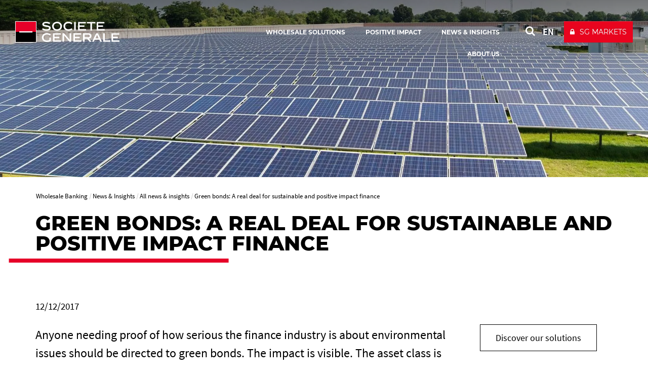

--- FILE ---
content_type: text/html; charset=utf-8
request_url: https://wholesale.banking.societegenerale.com/en/news-insights/all-news-insights/news-details/news/green-bonds-real-deal-sustainable-positive-impact-finance/
body_size: 11395
content:
<!DOCTYPE html>
<html dir="ltr" lang="en-Us">
<head>

<meta charset="utf-8">


<base href="https://wholesale.banking.societegenerale.com/">



<meta name="viewport" content="user-scalable=no, initial-scale=1.0, maximum-scale=1, width=device-width" />
<meta name="twitter:card" content="summary" />
<meta name="format-detection" content="telephone=no" />















<title>Green bonds: A real deal for sustainable and positive impact finance  - Societe Generale Wholesale Banking</title><meta name="title" content="Green bonds: A real deal for sustainable and positive impact finance" />
<!-- HrefLang&Canonic -->
<link rel="alternate" hreflang="fr" href="https://wholesale.banking.societegenerale.com/fr/actus-opinions/toutes-publications/news-details/news/green-bonds-real-deal-sustainable-positive-impact-finance/" />
<link rel="alternate" hreflang="en" href="https://wholesale.banking.societegenerale.com/en/news-insights/all-news-insights/news-details/news/green-bonds-real-deal-sustainable-positive-impact-finance/" />
<link rel="canonical" href="https://wholesale.banking.societegenerale.com/en/news-insights/all-news-insights/news-details/news/green-bonds-real-deal-sustainable-positive-impact-finance/"  />
<!-- SocialsMetas -->
<meta property="og:title" content="Green bonds: A real deal for sustainable and positive impact finance"/>
<meta property="og:site_name" content="Société Générale"/>
<meta property="og:image" content="https://wholesale.banking.societegenerale.com//typo3temp/assets/_processed_/4/2/csm_green-bonds-deal-sustainable-positive-impact-finance_03_2925abc82c.webp"/>
<meta property="twitter:card" content="summary_large_image"/>
<meta property="twitter:title" content="Green bonds: A real deal for sustainable and positive impact finance"/>
<meta property="twitter:image" content="https://wholesale.banking.societegenerale.com//typo3temp/assets/_processed_/4/2/csm_green-bonds-deal-sustainable-positive-impact-finance_03_2925abc82c.webp"/>
<meta property="og:description" content="Anyone needing proof of how serious the finance industry is about environmental issues should be directed to green bonds. The impact is visible. The asset"/>
<meta property="twitter:description" content="Anyone needing proof of how serious the finance industry is about environmental issues should be directed to green bonds. The impact is visible. The asset"/>
<meta property="og:url" content="https://wholesale.banking.societegenerale.com/en/news-insights/all-news-insights/news-details/news/green-bonds-real-deal-sustainable-positive-impact-finance/"/>
<meta property="twitter:url" content="https://wholesale.banking.societegenerale.com/en/news-insights/all-news-insights/news-details/news/green-bonds-real-deal-sustainable-positive-impact-finance/"/>
<meta name="description" content="Anyone needing proof of how serious the finance industry is about environmental issues should be directed to green bonds. The impact is visible. The asset" />		<meta http-equiv="X-UA-Compatible" content="IE=edge" />
		<meta name="msapplication-config" content="none" /><link rel="apple-touch-icon" href="/typo3conf/ext/bi_template/res/img/icon-touch-private-banking.png"><meta name="apple-mobile-web-app-title" content="Société Générale"><meta name="apple-mobile-web-app-status-bar-style" content="default"><meta name="apple-mobile-web-app-capable" content="yes"><link rel="author" href="https://plus.google.com/108633454649832462728" />		<link rel="shortcut icon" href="/typo3conf/ext/bi_template/themes/default/res/favicon/favicon.ico" type="image/x-icon">
		<link rel="icon" href="/typo3conf/ext/bi_template/themes/default/res/favicon/favicon.png" type="image/png">
		<link rel="icon" sizes="32x32" href="/typo3conf/ext/bi_template/themes/default/res/favicon/favicon-32.png" type="image/png">
		<link rel="icon" sizes="64x64" href="/typo3conf/ext/bi_template/themes/default/res/favicon/favicon-64.png" type="image/png">
		<link rel="icon" sizes="96x96" href="/typo3conf/ext/bi_template/themes/default/res/favicon/favicon-96.png" type="image/png">
		<link rel="icon" sizes="196x196" href="/typo3conf/ext/bi_template/themes/default/res/favicon/favicon-196.png" type="image/png">
		<meta name="msapplication-TileImage" content="/typo3conf/ext/bi_template/themes/default/res/favicon/favicon-144.png">
		<meta name="msapplication-TileColor" content="#FFFFFF"><script nonce="AU0+HvooG5EV+91NT/gvIQ==" data-move="0">var GBIS = JSON.parse('{"movingLineColor":"#e60028","tracking":{"pageType":false},"lang":"en","frontend_editing":false}');</script><script nonce="AU0+HvooG5EV+91NT/gvIQ==" type="application/ld+json" data-move="0">
    {
        "@context": "https://schema.org",
        "@type": "NewsArticle",
        "mainEntityOfPage": {
            "@type": "WebPage",
            "@id": "https://wholesale.banking.societegenerale.com//en/news-insights/all-news-insights/news-details/news/green-bonds-real-deal-sustainable-positive-impact-finance/"
        },
        "headline": "Green bonds: A real deal for sustainable and positive impact finance",
        
        "datePublished": "2018-07-13T13:29:11+00:00",
        "dateModified": "2018-07-13T13:49:49+00:00"
        
    }
</script>


<link rel="preload stylesheet" as="style" href="/typo3conf/ext/bi_template/themes/default/res/css/fonts.css" /><style type="text/css">span.video-miniSingle-desc {
display: none;
}

div#c93642 {
    display: none;
}


.design2018 .ttcContent.colored {
    margin-left: 0px !important;
    margin-right: 0px !important;
    margin-top: 25px !important;
    margin-bottom: 25px !important;
}
/*
.ttcContent img {
    max-width: 100%;
    height: auto;
    width: 100%;
}
*/
.dce-blockquotev2 .dce-blockquotev2-content {
    font-size: 2.3rem;
}
</style><style type="text/css">.logo, .design2018.transparentHeader.transparentHeader--scrolled .logo{background-image:url("/fileadmin/user_upload/logos/sg_group_2025.svg");} .logoWhite .logo{background-image:url("/fileadmin/user_upload/logos/sg_group_2025-blanc.svg");} </style>
<link rel="alternate" hreflang="en-Us" href="https://wholesale.banking.societegenerale.com/en/news-insights/all-news-insights/news-details/news/green-bonds-real-deal-sustainable-positive-impact-finance/"/>
<link rel="alternate" hreflang="fr-FR" href="https://wholesale.banking.societegenerale.com/fr/actus-opinions/toutes-publications/news-details/news/green-bonds-real-deal-sustainable-positive-impact-finance/"/>
<link rel="alternate" hreflang="x-default" href="https://wholesale.banking.societegenerale.com/en/news-insights/all-news-insights/news-details/news/green-bonds-real-deal-sustainable-positive-impact-finance/"/>
<link rel="stylesheet" href="/typo3conf/ext/bi_template/themes/default/res/css/styles.css?1769686158" media="all"><link rel="stylesheet" href="/fileadmin/extra_css/13377.css?1728467826" media="all"><link rel="stylesheet" href="/typo3conf/ext/ps_quantumsearch/Resources/Public/css/styles.css?1706549468" media="all"><link rel="stylesheet" type="text/css" href="/typo3temp/themecolorcss/13377-inline260129.css" media="all"></head>
<body class="fullwidth headerOneLine transparentHeader designPb2019 design2018 defaut logoWhite page13929">
<noscript><iframe src="https://www.googletagmanager.com/ns.html?id=GTM-PKNC446" height="0" width="0" style="display:none;visibility:hidden"></iframe></noscript><!-- _headerOneLine.tmpl (pb2019) -->
<div id="menu_accessible">
	<ul>
		<li><a href="https://wholesale.banking.societegenerale.com/en/news-insights/all-news-insights/news-details/news/green-bonds-real-deal-sustainable-positive-impact-finance/#main" id="menu_accessible--main">Go to content</a></li>
		<li><a href="https://wholesale.banking.societegenerale.com/en/news-insights/all-news-insights/news-details/news/green-bonds-real-deal-sustainable-positive-impact-finance/#menu-header" id="menu_accessible--menu">Go to menu</a></li>
		<li><a href="https://wholesale.banking.societegenerale.com/en/news-insights/all-news-insights/news-details/news/green-bonds-real-deal-sustainable-positive-impact-finance/#form-search" id="menu_accessible--search">Go to search</a></li>
	</ul>
</div>

<div class="navmobile" id="navmobile">
	<div class="navmobileSearch"></div>
	<div class="navmobileMenu"></div>
	<div class="navmobileLang" data-label="OTHER LANGUAGES"></div>
</div>






<div class="mainContainer en">

	<header class="mainHeader mainHeader__oneline" role="banner">

		<div class="topHeader">
			<div class="container">
				<div class="row">
					<div class="col-sm-12">
						<div class="mainLogo" itemscope itemtype="http://schema.org/Organization" >
									<a href="/en/" itemprop="url" class="my-svg-container " aria-label="Société Générale - go to homepage" ><span class="logo"></span><div class="mainLogoBaseline"></div></a>
						</div>
						<nav class="mainHeader--menu" aria-label="navigation principale">
							<ul class="mainMenuOneLine"><li id="itemMenu13391" class="lvl1 theme0"><a href="/en/wholesale-solutions/"><span>Wholesale Solutions</span></a><ul class="mainMenuOneLine__sub"><li id="itemMenu13405" class="lvl1 theme0"><a href="/en/solutions/corporates/"><span>Corporates</span></a></li><li id="itemMenu13406" class="lvl1 theme0"><a href="/en/solutions/financialinstitutions/"><span>Financial Institutions</span></a></li><li class="mainMenuOneLine__sub__sep"></li><li id="itemMenu13407" class="lvl1 theme0"><a href="/en/solutions/investment-banking/"><span>Investment Banking</span></a></li><li id="itemMenu22664" class="lvl1 theme0"><a href="/en/wholesale-solutions/financing/"><span>Financing</span></a></li><li id="itemMenu25589" class="lvl1 theme"><a href="/en/solutions/markets/"><span>Markets</span></a></li><li id="itemMenu13427" class="lvl1 theme0"><a href="/en/solutions/transaction-banking/"><span>Transaction Banking</span></a></li><li id="itemMenu13437" class="lvl1 theme0"><a href="/en/solutions/securities-services/"><span>Securities Services</span></a></li><li id="itemMenu13436" class="lvl1 theme0"><a href="https://www.ayvens.com/en-cp/" target="_blank"><span>Mobility and Fleet Management</span></a></li><li id="itemMenu13989" class="lvl1 theme0"><a href="/en/wholesale-solutions/sustainable-and-positive-impact-finance/" title="Navigating the transition"><span>Positive Impact Finance</span></a></li><li class="mainMenuOneLine__sub__sep"></li><li id="itemMenu14734" class="lvl1 theme0"><a href="/en/wholesale-solutions/sectorial-approach/"><span>Sectorial approach</span></a></li></ul></li><li id="itemMenu25253" class="lvl1 theme"><a href="/en/wholesale-solutions/sustainable-and-positive-impact-finance/"><span>Positive Impact</span></a><ul class="mainMenuOneLine__sub"><li id="itemMenu27593" class="lvl1 theme"><a href="/en/wholesale-solutions/sustainable-and-positive-impact-finance/"><span>Sustainable and Positive Impact Finance</span></a></li><li id="itemMenu27405" class="lvl1 theme"><a href="/en/positive-impact/great-ideas-should-see-the-light/" title="The best way to illustrate what we do, is to share with you great and innovative projects initiated with our clients, propelling us toward a more sustainable future, through a first series focusing on #PoweringTheEnergyTransition."><span>Great ideas should see the light</span></a></li><li id="itemMenu13400" class="lvl1 theme0"><a href="/en/positive-impact/equator-principles/"><span>Equator Principles</span></a></li></ul></li><li id="itemMenu13456" class="lvl1 theme0"><a href="/en/news-insights/" aria-current="true"><span>News & Insights</span></a><ul class="mainMenuOneLine__sub"><li id="itemMenu13403" class="lvl1 theme0"><a href="/en/news-insights/all-news-insights/" aria-current="true"><span>All news & insights</span></a></li><li id="itemMenu13457" class="lvl1 theme0"><a href="/en/news-insights/clients-successes/"><span>Clients successes</span></a></li><li id="itemMenu13459" class="lvl1 theme0"><a href="/en/news-insights/expert-view-points/"><span>Expert viewpoints</span></a></li><li id="itemMenu13404" class="lvl1 theme0"><a href="/en/news-insights/awards-amp-rankings/"><span>Awards & Rankings</span></a></li><li class="mainMenuOneLine__sub__sep"></li><li id="itemMenu26000" class="lvl1 theme"><a href="/en/news-insights/glossary/"><span>Glossary</span></a></li><li id="itemMenu25183" class="lvl1 theme"><a href="/en/news-insights/podcast-2050-investors-1/" title="Through the 2050 Investors podcast, Kokou Agbo-Bloua, Societe Generale&#039;s Head of Economics, Cross-Asset &amp; Quant Research, proposes to investigate tomorrow&#039;s economic and market mega-trends, ahead of 2050&#039;s global sustainability targets."><span>2050 Investors Podcast</span></a></li><li id="itemMenu15488" class="lvl1 theme0"><a href="https://insight-public.sgmarkets.com/insights"><span>ESG & Cross Asset Research   </span></a></li></ul></li><li id="itemMenu13392" class="lvl1 theme0"><a href="/en/about/our-way-help-you/"><span>About us</span></a><ul class="mainMenuOneLine__sub"><li id="itemMenu31886" class="lvl1 theme"><a href="/en/about/our-way-help-you/"><span>Our way to help you</span></a></li><li id="itemMenu14049" class="lvl1 theme0"><a href="/en/about/locations/"><span>Locations</span></a></li><li id="itemMenu23411" class="lvl1 theme0"><a href="/en/compliance-regulatory-information/"><span>Compliance & Regulatory Information</span></a></li><li class="mainMenuOneLine__sub__sep"></li><li id="itemMenu13399" class="lvl1 theme0"><a href="https://www.societegenerale.com/en/responsibility/csr-ambition/csr-commitments"><span>Group Corporate Social Responsibility</span></a></li><li id="itemMenu21690" class="lvl1 theme0"><a href="https://www.societegenerale.com/en/home" target="_blank"><span>Group website</span></a></li><li id="itemMenu13402" class="lvl1 theme0"><a href="https://careers.societegenerale.com/en" target="_blank"><span>Careers</span></a></li></ul></li></ul>
						</nav>
						<div class="actionsMenu">
							<div class="search actionsMenuItem" id="form-search"  role="search">
								
        <!-- case 3 : Quantum -->
        <div id="sb-search" class="sb-search sb-search--qwant">
            <a class="searchQwantum" href="/en/search-results/">
                <span class="searchQwantum__label">Search with Quantum</span>
                <span class="fa fa-search"></span>
            </a>
        </div>
    









							</div>
							<div class="langList actionsMenuItem" aria-haspopup="true"><div id="langueSwitcherForm"><ul><li><a lang="en" data-idlang="0" aria-label="See website in English" title="English" href="/en/news-insights/all-news-insights/news-details/news/green-bonds-real-deal-sustainable-positive-impact-finance/" class="anim__underline act" aria-current="page">EN</a></li><li><a lang="fr" data-idlang="2" aria-label="See website in Français" title="Français" href="/fr/actus-opinions/toutes-publications/news-details/news/green-bonds-real-deal-sustainable-positive-impact-finance/" class="anim__underline">FR</a></li></ul></div></div>
							<div class="clientBtn"><div class="mobileBaseline"></div><div id="clientBtnDropDown">		<a 
									href="https://info.sgmarkets.com/en" 
									target="_blank" 
									onclick='ga("send", {"hitType" : "event","eventCategory" : "Client button","eventAction" : "click","eventLabel" : "SG MARKETS"});'
									title="Client access to : SG MARKETS " 
									class="btn btn-primary"><span>SG MARKETS</span></a></div></div>
						</div>
						<div class="menuButton">
							<button class="bt-menu-trigger" aria-expanded="false" aria-controls="navmobile"><strong class="accessi">menu</strong><span></span></button>
						</div>
					</div>
				</div>
			</div>
			
		</div>

	</header>
<!-- common2018.tmpl -->
<main id="main" role="main">


	

	<div class="contentHeader" >
		<div class="headerImage" data-ratio="1.91" data-stellar-background-ratio="0.5">	<img srcset="/typo3temp/assets/_processed_/4/2/csm_green-bonds-deal-sustainable-positive-impact-finance_03_929f8c0890.webp 810w, /typo3temp/assets/_processed_/4/2/csm_green-bonds-deal-sustainable-positive-impact-finance_03_cfd864bbe7.webp 1920w" sizes="100vw" src="/typo3temp/assets/_processed_/4/2/csm_green-bonds-deal-sustainable-positive-impact-finance_03_cfd864bbe7.webp" width="1920" height="1006" alt="" /></div>
	</div>



	<div class="zonetitre ">
		<div class="container maincontainer">
			<div class="row zonetitre__rootline">
				<div class="col-md-12">
					<nav aria-label="Breadcrumb"><ol class="rootline-menu breadcrumb" itemscope itemtype="https://schema.org/BreadcrumbList"><li itemprop="itemListElement" itemscope itemtype="https://schema.org/ListItem" class="first"><a href="/en/" itemscope itemprop="item" itemtype="https://schema.org/WebPage"><span itemprop="name">Wholesale Banking</span></a><meta itemprop="position" content="1"></li><li  itemprop="itemListElement" itemscope itemtype="https://schema.org/ListItem"><a href="/en/news-insights/" itemscope itemprop="item" itemtype="https://schema.org/WebPage"><span itemprop="name">News & Insights</span></a><meta itemprop="position" content="2"></li><li  itemprop="itemListElement" itemscope itemtype="https://schema.org/ListItem"><a href="/en/news-insights/all-news-insights/" itemscope itemprop="item" itemtype="https://schema.org/WebPage"><span itemprop="name">All news & insights</span></a><meta itemprop="position" content="3"></li><li aria-current="page" itemprop="itemListElement" itemscope itemtype="https://schema.org/ListItem"><span itemprop="name">Green bonds: A real deal for sustainable and positive impact finance</span><meta itemprop="position" content="4"></li></ol></nav>
				</div>
			</div>
			<div class="row zonetitre__socials" >
				<div class="col-md-12" >
					
				</div>
			</div>
			<div class="row zonetitre__title">
				<div class="col-md-12" role="main">
					<h1 class="mainTitle">Green bonds: A real deal for sustainable and positive impact finance</h1>
					
				</div>
			</div>
			
		</div><!-- fin de maincontainer -->
	</div><!-- fin de zontitre -->


	

	<div class="container content">
		<div class="row">
			<div class="col-md-9 mainCol mainCol--noheader" role="main">
				<div class="containerContent">
					<div data-anchor="#c69336" class="ttcContent  default" >
<div id="c69336" class="frame frame-default frame-type-list frame-layout-0"><!--

		BEGIN: Content of extension "bi_sg_news", plugin "tx_bisgnews_pi1"

	--><div class="tx-bisgnews-pi1"><div class="sgnews_single " ><div class="row"><div class="col-md-3 pull-right sgnews_single__socials"></div><div class="col-md-9  sgnews_single__datefile"><div class="sgnews_single_date">12/12/2017</div></div></div><div class="sgnewsTitle"><div class="intro"><p>Anyone needing proof of how serious the finance industry is about environmental issues should be directed to green bonds. The impact is visible. The asset class is well defined and mature. Green bonds are clearly a real deal.</p></div></div><div class="sgnews_single_content"><p class="bodytext">From humble origins, green bonds have grown into a meaningful concept with rigorous definition. The ICMA (the International Capital Market Association) publishes principles for issuers to follow, to ensure there is total clarity around what qualifies, and how funds may, and may not, be used. The European Investment Bank is a major contributor to the debate, publishing white papers to help investors and issuers. There is also a high-level expert group in the European Union which aims to work with global partners on a harmonised definition and rules.
</p><p class="bodytext">But, for beginners, here is a guide to the basics. A green bond is that which raises money to exclusively fund projects or assets which have a positive environmental impact. These include:</p><ul><li>Renewable energy</li><li>Energy efficiency</li><li>Pollution prevention and control</li><li>Environmentally sustainable management of living natural resources and land use</li><li>Terrestrial and aquatic biodiversity conservation</li><li>Clean transportation</li><li>Sustainable water and wastewater management</li><li>Climate change adaptation</li><li>Eco-efficient and/or circular economy adapted products, production technologies and processes</li><li>Green buildings which meet regional, national or internationally recognised standards of certifications</li></ul></div><div class="sgnews_single_video"></div><div data-anchor="#c69009" class="ttcContent  default" ><div id="c69009" class="frame frame-default frame-type-image frame-layout-0"><div class="ce-image ce-center ce-above"><div class="ce-gallery" data-ce-columns="1" data-ce-images="1"><div class="ce-outer"><div class="ce-inner"><div class="ce-row"><div class="ce-column"><figure class="image "><img class="image-embed-item" src="/fileadmin/user_upload/green-bonds-real-deal-positive-impact-finance.jpg" width="1910" height="1000" alt="" /></figure></div></div></div></div></div></div></div></div><div data-anchor="#c69010" class="ttcContent  default" ><div id="c69010" class="frame frame-default frame-type-text frame-layout-0"><p class="bodytext">Proceeds must be used exclusively for projects falling within these categories. Issuers are also required to report the objectives and selection criteria of the projects. Transparency is key - there should be up-to-date information on the progress of the investment. External reviewers should be brought in to verify claims.
</p><p class="bodytext">Investors in green bonds do so usually to meet their own ESG (Environmental, Social and Governance) investment targets. With this Sustainable &amp; Positive Impact Finance solution, there is no fundamental difference in terms of financial risk or returns compared to traditional investments but the positive contribution generated over the long term, makes the difference which is highly notable. "Green bonds have no more and no less credit risk than comparable non-green bonds," says Stephane Marciel, head of sustainable bonds at Societe Generale CIB. "And in most cases investors tell us they do not accept less remuneration." However, there may be less volatility than traditional bonds: "Investors in green bonds take into account the green profile of the issuer, and tend to look more long term."
</p><p class="bodytext">Data on returns is still emerging, but the fundamentals suggest there is no reason to think there will be notable divergence with the main market at least in the short run.
</p><p class="bodytext">Transparency is improved. Benchmarks are created. And above all, investors can manage ESG funds, which otherwise might struggle to find adequate opportunities for their capital. Green bonds are breathing life into the entire ESG mission.
</p><p class="bodytext">There are a few details which need solving. Despite the moves to harmonization, there is still some debate on the grey areas of eligibility.
</p><p class="bodytext">Marciel acknowledges a degree of diversity in interpretation. "We have to acknowledge that there are different levels of readiness around the world, and different levels of awareness in investors. For example, what is right in Sweden might not be exactly right for China, where for instance the economy still substantially depends on coal for energy, even if we all hope it will be less and less so going forward. What is essential however are to keep up and even increase the efforts and financial flows towards sustainable investments, in particular in the energy sector to fight climate change."</p></div></div><div data-anchor="#c69011" class="ttcContent  default" ><div id="c69011" class="frame frame-default frame-type-image frame-layout-0"><div class="ce-image ce-center ce-above"><div class="ce-gallery" data-ce-columns="1" data-ce-images="1"><div class="ce-outer"><div class="ce-inner"><div class="ce-row"><div class="ce-column"><figure class="image "><img class="image-embed-item" src="/fileadmin/user_upload/green-bonds-real-deal-sustainable-positive-impact-finance.jpg" width="1910" height="1000" alt="" /></figure></div></div></div></div></div></div></div></div><div data-anchor="#c69012" class="ttcContent  default" ><div id="c69012" class="frame frame-default frame-type-text frame-layout-0"><p class="bodytext">What is clear is that demand for green bonds is strong right now. "Supply is lower than overall demand," says Marciel. "More and more investors are adopting comprehensive SRI (Socially Responsible Investment) strategies. They have more and more demand from their clients, be they retail or institutional clients, pension companies or insurance companies." This trend is boosted by regulatory requirements. For example in France, from next year institutional investors with more than 500 million euros under management will need to report how their investments contribute to environmental goals.
</p><p class="bodytext">Societe Generale is one of the banks leading the change and not only with traditional green bonds but also with innovations. The bank led the successful placement of the 500 million euro Green Storm 2016 and 550 million euro Green Storm 2017 transactions, related to improving energy-efficiency in buildings. The issuance won the Innovation of Environmental Finance award, and an award for best asset-based bond.
</p><p class="bodytext">Green bonds are a booming asset class, with the ability to give momentum to the entire Sustainable &amp; Positive Impact Finance movement. They may still be only a fraction of the multi-trillion bond industry, but their influence stretches far beyond their current size.
</p><p class="bodytext">Discover Societe Generale CIB 'positive impact finance' solutions</p></div></div><div data-anchor="#c69121" class="ttcContent  default" ><div id="c69121" class="frame frame-default frame-type-shortcut frame-layout-0"><div data-anchor="#c69117" class="ttcContent  default" ><div id="c69117" class="frame frame-default frame-type-header frame-layout-0"><div class=" "><div class="dce-button"><a href="https://cib.societegenerale.com/en/our-offering/sustainable-and-positive-impact-finance/societe-generale-brings-sustainable-positive-impact-finance-asia">Back to the hub</a></div></div></div></div></div></div><div class="row sgnews_single__bottom"><div class="col-md-3 pull-right"></div><div class="col-md-9"></div></div></div></div><!-- END: Content of extension "bi_sg_news", plugin "tx_bisgnews_pi1" --></div>

</div>
				</div>
				


	<!--

		BEGIN: Content of extension "bi_sg_bio", plugin "tx_bisgbio_pi1"

	-->
	<div class="tx-bisgbio-pi1">
		<div class="signatureList row"></div>
	</div>
	
	<!-- END: Content of extension "bi_sg_bio", plugin "tx_bisgbio_pi1" -->

	
			</div>

			<div class="col-md-3 sideCol">
				<aside class="aside">
					
					<div data-anchor="#c86464" class="ttcContent  neutral" ><div class="tx-dce-pi1  frame-space-before-large">
	

<div class="dce dce-btn ">

    <a href="https://wholesale.banking.societegenerale.com/en/wholesale-solutions/" target="_blank">        
        <div class="dce-button">
            
            <span class="dce-button__label">Discover our solutions</span>
        </div>
    </a>

</div>


</div></div><div data-anchor="#c86468" class="ttcContent  neutral" ><div class="tx-dce-pi1  ">
	

<div class="dce dce-btn ">

    <a href="https://wholesale.banking.societegenerale.com/en/contact/" target="_blank">        
        <div class="dce-button">
            <i class="fa fa-at"></i>
            <span class="dce-button__label">Contact us</span>
        </div>
    </a>

</div>


</div></div>
				</aside>
			</div>
		</div>
	</div>

	<!-- partials/contentFooter.tmpl -->
<div class="container contentFooter">
    
    <div class="row">
        <div class="col-md-12">
            


	<!--

		BEGIN: Content of extension "bi_sgpriv_tags", plugin "tx_bisgprivtags_pi1"

	-->
	<div class="tx-bisgprivtags-pi1">
		<div class="tx-bisgprivtags-pi1-TagList"><h2 class="tagTitle">Find out more: </h2><div class="tagList">	<a class="label label-default" rel="tag" href="/en/tags/tag/sustainable-positive-impact-finance/">Sustainable & Positive Impact Finance</a></div></div>
	</div>
	
	<!-- END: Content of extension "bi_sgpriv_tags", plugin "tx_bisgprivtags_pi1" -->

	
        </div>
    </div>
    

    <div class="row">
        <div class="col-md-12">
            


	<!--

		BEGIN: Content of extension "bi_links_block", plugin "tx_bilinksblock_pi1"

	-->
	<div class="tx-bilinksblock-pi1">
		


	<!--

		BEGIN: Content of extension "bi_sg_summary", plugin "tx_bisgsummary_pi2"

	-->
	<div class="tx-bisgsummary-pi2">
		<div class="wallCard nbPerLine4" id="wallCard0">

	

	

	<div class="summaryWallAjax">
		
		<div class="resultsContainer">
			


	<div class="wallCardItems">









	
			<div class="wallCardRow wallCardRow_card">
				<div id="card2-28435" tabindex="0"
					 class="card cardType2"
					 data-dimratio="1-1"
					 data-dimratiomobile="1-1"
					 data-type="2"
					 data-ref="2-28435"
					 data-href="/en/news-insights/all-news-insights/news-details/news/navigating-new-frontiers/"
				
				
				
				aria-label="Navigating New Frontiers: The Evolving Role of Treasurers in a Complex World"
				>


				<div class="cardContent  haveDate  haveVisuel haveDesc ">
				<div class="cardContentSub">

					
						
							<div class="date">
								<div class="dateDay">16</div>
								<div class="dateCouple">
									<div class="dateMonth">Jan</div>
									
										<div class="dateYear">2026</div>
									
								</div>
							</div>
						
					

					
						<div class="visuel"><img srcset="/typo3temp/assets/_processed_/5/9/csm_Image-Main-typo-3_1768585623_7968e5ce73.webp 1x, /typo3temp/assets/_processed_/5/9/csm_Image-Main-typo-3_1768585623_944fb99179.webp 2x" src="/typo3temp/assets/_processed_/5/9/csm_Image-Main-typo-3_1768585623_944fb99179.webp" width="600" height="300" alt="" /></div>
						<div class="mask"></div>
						
					


					
						<div class="cardContentTxt">
							

							<span class="title">
								Navigating New Frontiers: The Evolving Role of Treasurers in a Complex World
								
							</span>

							
								<br />
								<span class="desc">Welcome to this new whitepaper, in which we bring together four of today’s most pressing topics for corporate...</span>
							

						</div>
					

					

				</div>
			</div>

			</div>

			</div>
		






	
			<div class="wallCardRow wallCardRow_card">
				<div id="card2-28135" tabindex="0"
					 class="card cardType2"
					 data-dimratio="1-1"
					 data-dimratiomobile="1-1"
					 data-type="2"
					 data-ref="2-28135"
					 data-href="/en/news-insights/clients-successes/clients-successes-details/news/meeting-big-techs-clean-energy-demand-through-solar-in-the-us/"
				
				
				
				aria-label="Meeting Big Tech’s Clean Energy Demand Through Solar in the U.S."
				>


				<div class="cardContent  haveDate  haveVisuel haveDesc ">
				<div class="cardContentSub">

					
						
							<div class="date">
								<div class="dateDay">10</div>
								<div class="dateCouple">
									<div class="dateMonth">Nov</div>
									
										<div class="dateYear">2025</div>
									
								</div>
							</div>
						
					

					
						<div class="visuel"><img srcset="/typo3temp/assets/_processed_/d/0/csm_longroad-template-vignette-wholesale_1763556842_b33850f8c3.webp 1x, /typo3temp/assets/_processed_/d/0/csm_longroad-template-vignette-wholesale_1763556842_c29ffcdb76.webp 2x" src="/typo3temp/assets/_processed_/d/0/csm_longroad-template-vignette-wholesale_1763556842_c29ffcdb76.webp" width="550" height="275" alt="" /></div>
						<div class="mask"></div>
						
					


					
						<div class="cardContentTxt">
							

							<span class="title">
								Meeting Big Tech’s Clean Energy Demand Through Solar in the U.S.
								
							</span>

							
								<br />
								<span class="desc">The energy intensiveness of data centers creates both a challenge and an opportunity for leaders in the renewable...</span>
							

						</div>
					

					
					<div class="taxoWrap">
						<div class="taxoLabel">Clients&#039; successes</div>
						<div class="desc">The energy intensiveness of data centers creates both a challenge and an opportunity for leaders in the renewable technology sector and energy transition-minded banks like Societe Generale. The Bank led alongside Canadian Imperial Bank of Commerce (CIBC) the ~$510 million debt financing for Longroad Energy’s 1000 Mile solar project in Texas, designed to help...</div>
						<a class="googleLink" tabindex="-1" href="/en/news-insights/clients-successes/clients-successes-details/news/meeting-big-techs-clean-energy-demand-through-solar-in-the-us/">Meeting Big Tech’s Clean Energy Demand Through Solar in the U.S.</a>
					</div>
					

				</div>
			</div>

			</div>

			</div>
		






	
			<div class="wallCardRow wallCardRow_card">
				<div id="card2-28099" tabindex="0"
					 class="card cardType2"
					 data-dimratio="1-1"
					 data-dimratiomobile="1-1"
					 data-type="2"
					 data-ref="2-28099"
					 data-href="/en/news-insights/clients-successes/clients-successes-details/news/accelerating-infrastructure-transformation-on-college-campuses-across-the-united-states/"
				
				
				
				aria-label="Accelerating Infrastructure Transformation on College Campuses Across the United States"
				>


				<div class="cardContent  haveDate  haveVisuel haveDesc ">
				<div class="cardContentSub">

					
						
							<div class="date">
								<div class="dateDay">03</div>
								<div class="dateCouple">
									<div class="dateMonth">Nov</div>
									
										<div class="dateYear">2025</div>
									
								</div>
							</div>
						
					

					
						<div class="visuel"><img srcset="/typo3temp/assets/_processed_/4/5/csm_550x260-Newsletter-Graphic-University-of-Iowa-102925_1762174392_fe98679048.webp 1x, /typo3temp/assets/_processed_/4/5/csm_550x260-Newsletter-Graphic-University-of-Iowa-102925_1762174392_7626ca2cf1.webp 2x" src="/typo3temp/assets/_processed_/4/5/csm_550x260-Newsletter-Graphic-University-of-Iowa-102925_1762174392_7626ca2cf1.webp" width="550" height="275" alt="" /></div>
						<div class="mask"></div>
						
					


					
						<div class="cardContentTxt">
							

							<span class="title">
								Accelerating Infrastructure Transformation on College Campuses Across the United States
								
							</span>

							
								<br />
								<span class="desc">Universities across the U.S. are transforming their infrastructure to meet energy and reliability goals. With rising...</span>
							

						</div>
					

					
					<div class="taxoWrap">
						<div class="taxoLabel">Clients&#039; successes</div>
						<div class="desc">Universities across the U.S. are transforming their infrastructure to meet energy and reliability goals. With rising demands and aging systems, many are turning to public-private partnerships (P3s) to modernize utilities, reduce emissions, and improve efficiency. Societe Generale is helping lead this shift, financing innovative campus solutions that support...</div>
						<a class="googleLink" tabindex="-1" href="/en/news-insights/clients-successes/clients-successes-details/news/accelerating-infrastructure-transformation-on-college-campuses-across-the-united-states/">Accelerating Infrastructure Transformation on College Campuses Across the United States</a>
					</div>
					

				</div>
			</div>

			</div>

			</div>
		






	
			<div class="wallCardRow wallCardRow_card">
				<div id="card2-28039" tabindex="0"
					 class="card cardType2"
					 data-dimratio="1-1"
					 data-dimratiomobile="1-1"
					 data-type="2"
					 data-ref="2-28039"
					 data-href="/en/news-insights/clients-successes/clients-successes-details/news/turning-carbon-removal-into-a-bankable-asset-class/"
				
				
				
				aria-label="Turning Carbon Removal into a Bankable Asset Class"
				>


				<div class="cardContent  haveDate  haveVisuel haveDesc ">
				<div class="cardContentSub">

					
						
							<div class="date">
								<div class="dateDay">28</div>
								<div class="dateCouple">
									<div class="dateMonth">Oct</div>
									
										<div class="dateYear">2025</div>
									
								</div>
							</div>
						
					

					
						<div class="visuel"><img srcset="/typo3temp/assets/_processed_/7/e/csm_550x260-Chesnut-Graphic-102325_1761656842_01b4398631.webp 1x, /typo3temp/assets/_processed_/7/e/csm_550x260-Chesnut-Graphic-102325_1761656842_432393ac1c.webp 2x" src="/typo3temp/assets/_processed_/7/e/csm_550x260-Chesnut-Graphic-102325_1761656842_432393ac1c.webp" width="550" height="275" alt="" /></div>
						<div class="mask"></div>
						
					


					
						<div class="cardContentTxt">
							

							<span class="title">
								Turning Carbon Removal into a Bankable Asset Class
								
							</span>

							
								<br />
								<span class="desc">As demand for net-zero strategies grows, nature-based carbon credits are gaining traction—supported by innovative...</span>
							

						</div>
					

					
					<div class="taxoWrap">
						<div class="taxoLabel">Clients&#039; successes</div>
						<div class="desc">As demand for net-zero strategies grows, nature-based carbon credits are gaining traction—supported by innovative financing and a rapidly expanding voluntary market. Chestnut Carbon (“Chestnut”), a leader in the nature-based carbon removal sector, exemplifies the growth and potential of the market. Societe Generale participated as Lender in the development of...</div>
						<a class="googleLink" tabindex="-1" href="/en/news-insights/clients-successes/clients-successes-details/news/turning-carbon-removal-into-a-bankable-asset-class/">Turning Carbon Removal into a Bankable Asset Class</a>
					</div>
					

				</div>
			</div>

			</div>

			</div>
		






	
			<div class="wallCardRow wallCardRow_card">
				<div id="card2-27908" tabindex="0"
					 class="card cardType2"
					 data-dimratio="1-1"
					 data-dimratiomobile="1-1"
					 data-type="2"
					 data-ref="2-27908"
					 data-href="/en/news-insights/clients-successes/clients-successes-details/news/supporting-the-sustainable-growth-of-the-cruise-industry/"
				
				
				
				aria-label="Supporting the transformation of the cruise industry"
				>


				<div class="cardContent  haveDate  haveVisuel haveDesc ">
				<div class="cardContentSub">

					
						
							<div class="date">
								<div class="dateDay">06</div>
								<div class="dateCouple">
									<div class="dateMonth">Oct</div>
									
										<div class="dateYear">2025</div>
									
								</div>
							</div>
						
					

					
						<div class="visuel"><img srcset="/typo3temp/assets/_processed_/0/8/csm_msc-cruise-template-vignette-wholesale_1759754602_d55f0af021.webp 1x, /typo3temp/assets/_processed_/0/8/csm_msc-cruise-template-vignette-wholesale_1759754602_93e18f8290.webp 2x" src="/typo3temp/assets/_processed_/0/8/csm_msc-cruise-template-vignette-wholesale_1759754602_93e18f8290.webp" width="550" height="275" alt="" /></div>
						<div class="mask"></div>
						
					


					
						<div class="cardContentTxt">
							

							<span class="title">
								Supporting the transformation of the cruise industry
								
							</span>

							
								<br />
								<span class="desc">Societe Generale has supported MSC Cruises (MSCC), one of the world's leading cruise companies, in the financing of two...</span>
							

						</div>
					

					
					<div class="taxoWrap">
						<div class="taxoLabel">Clients&#039; successes</div>
						<div class="desc">Societe Generale has supported MSC Cruises (MSCC), one of the world&#039;s leading cruise companies, in the financing of two new generation cruise ships. </div>
						<a class="googleLink" tabindex="-1" href="/en/news-insights/clients-successes/clients-successes-details/news/supporting-the-sustainable-growth-of-the-cruise-industry/">Supporting the transformation of the cruise industry</a>
					</div>
					

				</div>
			</div>

			</div>

			</div>
		









	


	</div>









		</div>
	</div>

	<div class="wallCard__status sr-only" aria-live="polite" role="status"></div>

</div>


	</div>
	
	<!-- END: Content of extension "bi_sg_summary", plugin "tx_bisgsummary_pi2" -->

	
	</div>
	
	<!-- END: Content of extension "bi_links_block", plugin "tx_bilinksblock_pi1" -->

	
        </div>
    </div>
</div>




    <div class="footerTopContent"></div>
</main>
<footer role="contentinfo">

	

	<div class="topFooter">
		<div class="container">
			<div data-anchor="#c94818" class="ttcContent  default" >
<div id="c94818" class="frame frame-default frame-type-container-2cols-50-50 frame-layout-0"><div class="row"><div class="col-sm-6 gridCol"><div data-anchor="#c94822" class="ttcContent  default" ><div id="c94822" class="frame frame-default frame-type-text frame-layout-0"><p class="direct">Wholesale Solutions &amp; Services&nbsp;</p><p class="bodytext">Societe Generale is a Société Anonyme, with its registered office at 29 boulevard Haussmann, 75009 Paris, France and a share capital of EUR 958,618,482.50 registered at the Paris Trade under No. 552 120 222 (APE No. 651C). Societe Generale is a licensed French credit institution supervised by the <em>Autorité de Contrôle Prudentiel et de Résolution </em>(the French Prudential Control and Resolution Authority - ACPR), and controlled by the <em>Autorité des Marchés Financiers</em> (the French financial markets regulator - AMF), and under the prudential supervision of the European Central Bank.</p></div></div></div><div class="col-sm-6 gridCol"><div data-anchor="#c94823" class="ttcContent  default" ><div id="c94823" class="frame frame-default frame-type-container-2cols-50-50 frame-layout-0"><div class="row"><div class="col-sm-6 gridCol"></div><div class="col-sm-6 gridCol"><div data-anchor="#c140701" class="ttcContent  default" ><div id="c140701" class="frame frame-default frame-type-textpic frame-layout-0"><div class="ce-textpic ce-center ce-above"><div class="ce-bodytext"><p class="bodytext"><strong>STAY CONNECTED</strong><br> &gt; <a href="https://www.linkedin.com/company/societegenerale-corporate-and-investment-banking" title="Link to Societe Generale Corporate and Investment banking linkedin account, new tab" target="_blank" rel="noreferrer">LinkedIn</a><br> &gt; <a href="https://twitter.com/SocieteGenerale" title="Link to Societe Generale group X account, new tab" target="_blank" rel="noreferrer">X</a><br> &gt; <a href="https://www.youtube.com/user/societegenerale" title="Link to Societe Generale group Youtube channel, new tab" target="_blank" rel="noreferrer">Youtube</a></p></div></div></div></div></div></div></div></div></div></div></div>

</div><div data-anchor="#c106037" class="ttcContent  default" >
<div id="c106037" class="frame frame-default frame-type-html frame-layout-0"></div>

</div><div data-anchor="#c106062" class="ttcContent  default" >
<div id="c106062" class="frame frame-default frame-type-html frame-layout-0"></div>

</div><div data-anchor="#c69351" class="ttcContent  default" >
<div id="c69351" class="frame frame-default frame-type-html frame-layout-0"></div>

</div>
		</div>
	</div>
	<div class="subFooter">

		<div class="container">
			<div class="row">
				<div class="col-sm-8 col-xs-6">
					<div class="footerLogo">
						<img src="/typo3conf/ext/bi_template/themes/default/res/img/logoFooter.svg" onerror="this.src='/typo3conf/ext/bi_template/themes/default/res/img/logoFooter.svg';this.onerror=null;" alt="Logo Société Générale"  />
					</div>
				</div>
				<div class="col-sm-4 col-xs-6">
					<div class="dropup pickListFooterSites">	<button class="btn btn-default dropdown-toggle" type="button" id="dropdownMenu2" data-toggle="dropdown" aria-haspopup="true" aria-expanded="false" aria-label="Société Générale links list">Websites		<span class="fa fa-chevron-up"></span>	</button>	<ul class="dropdown-menu" aria-labelledby="dropdownMenu2">		<li>			<a title="External website : Societe Generale Group " href="https://www.societegenerale.com/en" target="_blank">Societe Generale Group</a>		</li>		<li>			<a title="External website : Societe Generale Africa " href="https://societegenerale.africa/en/" target="_blank">Societe Generale Africa</a>		</li>		<li>			<a title="External website : Societe Generale Americas " href="https://americas.societegenerale.com/en/" target="_blank">Societe Generale Americas</a>		</li>		<li>			<a title="External website : Societe Generale Asia " href="https://www.societegenerale.asia" target="_blank">Societe Generale Asia</a>		</li>		<li>			<a title="External website : Societe Generale Italy " href="https://www.societegenerale.it" target="_blank">Societe Generale Italy</a>		</li>		<li>			<a title="External website : Societe Generale Germany " href="https://www.societegenerale.de/en/" target="_blank">Societe Generale Germany</a>		</li>		<li>			<a title="External website : Societe Generale Luxemburg " href="https://www.societegenerale.lu/en/" target="_blank">Societe Generale Luxemburg</a>		</li>		<li>			<a title="External website : Societe Generale Poland " href="https://cib.societegenerale.pl/" target="_blank">Societe Generale Poland</a>		</li>		<li>			<a title="External website : Societe Generale Spain " href="https://www.societegenerale.es" target="_blank">Societe Generale Spain</a>		</li>		<li>			<a title="External website : Societe Generale Switzerland " href="https://www.societegenerale.ch" target="_blank">Societe Generale Switzerland</a>		</li>		<li>			<a title="External website : Societe Generale UK " href="https://www.societegenerale.co.uk" target="_blank">Societe Generale UK</a>		</li>		<li>			<a title="External website : Societe Generale Securities Services " href="https://www.securities-services.societegenerale.com" target="_blank">Societe Generale Securities Services</a>		</li>		<li>			<a title="External website : All Group's websites " href="https://www.societegenerale.com/en/all-sites" target="_blank">All Group's websites</a>		</li>	</ul></div>
				</div>
			</div>
			<div class="row">
			    <div class="col-md-12">
					<ul class="footerMenu"><li class="first"><a href="/en/contact-1/">Contact</a></li><li><a href="/en/compliance-regulatory-information/useful-information/client-claim/">Client Claim</a></li><li><a href="/en/compliance-regulatory-information/">Compliance and Regulatory Information</a></li><li><a href="/en/legal-information/">Legal information</a></li><li><a href="/en/cookies-policy/">Cookies policy</a></li><li><a href="/en/consent-configuration/">Consent configuration</a></li><li><a href="/en/data-policy/">Data policy</a></li><li><a href="https://www.societegenerale.com/en/information-security" target="_blank">Information security</a></li><li><a href="/en/accessibility-partially-compliant/">Accessibility: partially compliant (54%)</a></li><li class="last"><a href="/en/sitemap/">Sitemap</a></li></ul>
			    </div>
			</div>
		</div>
	</div>

	<button tabindex="0" class="topLink" aria-label="Back to top">
		<i class="fa fa-arrow-circle-up" aria-hidden="true"></i>
	</button>
</footer>

</div>














<script nonce="AU0+HvooG5EV+91NT/gvIQ==" src="/typo3conf/ext/bi_template/themes/default/res/js/vendors.min.js?1706549468"></script><script nonce="AU0+HvooG5EV+91NT/gvIQ==" src="/typo3conf/ext/bi_template/themes/default/res/js/gbis.min.js?1706549468"></script><script nonce="AU0+HvooG5EV+91NT/gvIQ==" src="/typo3conf/ext/bi_template/themes/default/res/js/commons.js?1769686164"></script><script nonce="AU0+HvooG5EV+91NT/gvIQ==">(function(w,d,s,l,i){w[l]=w[l]||[];w[l].push({'gtm.start':
					new Date().getTime(),event:'gtm.js'});var f=d.getElementsByTagName(s)[0],
					j=d.createElement(s),dl=l!='dataLayer'?'&l='+l:'';j.async=true;j.src=
					'https://www.googletagmanager.com/gtm.js?id='+i+dl;f.parentNode.insertBefore(j,f);
					})(window,document,'script','dataLayer','GTM-PKNC446');</script><script nonce="AU0+HvooG5EV+91NT/gvIQ==" type="text/javascript">
$('document').ready(function(){
   $('#langueSwitcherForm a').on('click', function(){
       gaTrackEvent({
        hitType: 'event', 
        eventCategory: 'Langage', 
        eventAction: 'click', 
        eventLabel: $(this).attr('lang')
       });
       $.cookie("lang", $(this).data('idlang'), { expires: 365, path: "/" });   
   }) 
});
</script><script nonce="AU0+HvooG5EV+91NT/gvIQ==" type="text/javascript">
$(document).ready(function(){
	$('#wallCard0').cardWallFilters({
		currentPageLink: '/en/news-insights/all-news-insights/news-details/news/green-bonds-real-deal-sustainable-positive-impact-finance/',
		nbTotalResults: 5,
		idContent: 0,
		forceConf: 'a:3:{s:8:"mainConf";a:8:{s:13:"displayModule";s:12:"CONNEXE_WALL";s:8:"itemType";s:11:"2,3,4,7,8,9";s:4:"tags";s:4:"2118";s:15:"manualSelection";s:0:"";s:28:"hideAllReadyDisplayedResults";i:1;s:22:"hideTagPageFromResults";i:1;s:26:"hideCurrentPageFromResults";i:1;s:6:"maxAge";s:3:"700";}s:11:"displayConf";a:11:{s:10:"blockRatio";s:3:"1-1";s:9:"nbPerLine";i:4;s:13:"searchFilters";i:4;s:7:"sorting";i:3;s:5:"limit";i:5;s:9:"nbPerPage";i:5;s:10:"thumbWidth";s:4:"600c";s:11:"thumbHeight";s:4:"300c";s:9:"cardRatio";s:3:"1/1";s:14:"relatedContent";s:4:"true";s:23:"hideSingleViewInSummary";s:4:"true";}s:12:"siteOptions.";a:152:{s:13:"resCommonsDir";s:44:"/typo3conf/ext/bi_template/themes/default/res";s:6:"isSGSS";s:1:"0";s:10:"isMomentum";s:1:"0";s:6:"isSgbt";s:1:"1";s:7:"piwikId";s:1:"0";s:5:"GTMid";s:11:"GTM-PKNC446";s:8:"hrefLang";s:0:"";s:11:"hrefCountry";s:0:"";s:10:"listLangId";s:3:"0,2";s:11:"homepagePid";s:5:"13377";s:10:"rootPageId";s:5:"13377";s:11:"diffusionId";s:3:"102";s:9:"rssPageId";s:5:"13383";s:13:"contactPageId";s:5:"13386";s:11:"pickListPid";s:1:"0";s:17:"pickListFooterPid";s:4:"7865";s:17:"pickListHeaderPid";s:1:"0";s:15:"clientAccessPid";s:5:"14716";s:18:"clientAccessIframe";s:1:"0";s:8:"toolsPid";s:5:"13378";s:11:"SuperHeader";s:1:"0";s:14:"addLangueClass";s:1:"1";s:21:"redirectLangueDefault";s:1:"0";s:11:"langDefault";s:1:"0";s:16:"autoLangRedirect";s:1:"0";s:12:"rememberLang";s:1:"0";s:12:"check404Lang";s:1:"1";s:32:"strategieInvestissementSummaryId";s:4:"7329";s:25:"strategieInvestissementId";s:4:"3974";s:17:"momentumSummaryId";s:4:"9111";s:10:"momentumId";s:4:"9112";s:17:"lalettreSummaryId";s:4:"9883";s:10:"lalettreId";s:4:"9884";s:10:"tagPagePid";s:5:"13389";s:16:"newsSinglePageId";s:5:"13929";s:21:"newsActusSinglePageId";s:5:"13929";s:21:"newsSinglePageIdType9";s:4:"2140";s:22:"newsSinglePageIdType10";s:4:"2139";s:22:"newsSinglePageIdType11";s:4:"2141";s:22:"newsSinglePageIdType36";s:4:"4228";s:22:"newsSinglePageIdType42";s:4:"4360";s:22:"newsSinglePageIdType43";s:4:"4363";s:22:"newsSinglePageIdType44";s:4:"4361";s:22:"newsSinglePageIdType65";s:4:"6435";s:22:"newsSinglePageIdType71";s:4:"6971";s:21:"newsSinglePageIdType3";s:4:"8043";s:22:"newsSinglePageIdType77";s:4:"7358";s:22:"newsSinglePageIdType78";s:4:"7639";s:22:"newsSinglePageIdType75";s:4:"7672";s:22:"newsSinglePageIdType84";s:4:"8003";s:22:"newsSinglePageIdType76";s:4:"7669";s:22:"newsSinglePageIdType73";s:4:"7661";s:22:"newsSinglePageIdType88";s:4:"8010";s:22:"newsSinglePageIdType89";s:4:"8014";s:22:"newsSinglePageIdType85";s:0:"";s:22:"newsSinglePageIdType86";s:5:"13929";s:22:"newsSinglePageIdType87";s:0:"";s:22:"newsSinglePageIdType90";s:0:"";s:22:"newsSinglePageIdType91";s:4:"8074";s:22:"newsSinglePageIdType94";s:4:"8641";s:22:"newsSinglePageIdType97";s:4:"9264";s:22:"newsSinglePageIdType98";s:4:"9265";s:22:"newsSinglePageIdType99";s:4:"9266";s:23:"newsSinglePageIdType100";s:4:"9267";s:23:"newsSinglePageIdType105";s:0:"";s:23:"newsSinglePageIdType106";s:0:"";s:23:"newsSinglePageIdType107";s:0:"";s:23:"newsSinglePageIdType108";s:0:"";s:23:"newsSinglePageIdType109";s:0:"";s:23:"newsSinglePageIdType115";s:5:"10180";s:23:"newsSinglePageIdType152";s:0:"";s:23:"newsSinglePageIdType153";s:0:"";s:23:"newsSinglePageIdType154";s:0:"";s:23:"newsSinglePageIdType155";s:0:"";s:23:"newsSinglePageIdType156";s:5:"13929";s:23:"newsSinglePageIdType157";s:5:"13929";s:23:"newsSinglePageIdType158";s:5:"13929";s:23:"newsSinglePageIdType159";s:5:"13929";s:23:"newsSinglePageIdType160";s:5:"13929";s:23:"newsSinglePageIdType161";s:5:"25073";s:23:"newsSinglePageIdType162";s:5:"13929";s:23:"newsSinglePageIdType163";s:5:"13929";s:23:"newsSinglePageIdType164";s:5:"13929";s:23:"newsSinglePageIdType165";s:5:"23246";s:23:"newsSinglePageIdType166";s:5:"13929";s:23:"newsSinglePageIdType167";s:5:"13929";s:23:"newsSinglePageIdType168";s:5:"13929";s:23:"newsSinglePageIdType169";s:5:"13929";s:23:"newsSinglePageIdType170";s:5:"13929";s:23:"newsSinglePageIdType174";s:0:"";s:23:"newsSinglePageIdType199";s:5:"22887";s:23:"newsSinglePageIdType200";s:5:"23013";s:23:"newsSinglePageIdType218";s:0:"";s:23:"newsSinglePageIdType219";s:0:"";s:23:"newsSinglePageIdType220";s:0:"";s:23:"newsSinglePageIdType221";s:5:"25998";s:23:"newsSinglePageIdType222";s:0:"";s:23:"newsSinglePageIdType223";s:0:"";s:23:"newsSinglePageIdType224";s:0:"";s:23:"newsSinglePageIdType225";s:0:"";s:23:"newsSinglePageIdType226";s:0:"";s:23:"newsSinglePageIdType227";s:0:"";s:23:"newsSinglePageIdType228";s:0:"";s:23:"newsSinglePageIdType229";s:0:"";s:23:"newsSinglePageIdType230";s:0:"";s:23:"newsSinglePageIdType231";s:0:"";s:23:"newsSinglePageIdType232";s:0:"";s:20:"ebankingDetailPageId";s:4:"4460";s:20:"mosaiqueDetailPageId";s:4:"9895";s:19:"implantationsPageId";s:5:"14918";s:10:"paysPageId";s:5:"14917";s:12:"authorPageId";s:5:"13380";s:23:"authorDetailsPageFormId";s:5:"13896";s:18:"excludePageFromRss";s:3:"564";s:17:"singleVideoPageId";s:4:"7395";s:12:"searchPageId";s:5:"13388";s:10:"logoDroite";s:11:"sgss_right_";s:10:"logoGauche";s:13:"sg_group_2025";s:12:"logoBaseline";s:0:"";s:12:"canonicalUrl";s:46:"https://wholesale.banking.societegenerale.com/";s:20:"implantationCodePays";s:0:"";s:23:"powermailIdFieldSubject";s:12:"22,45,14,167";s:31:"googleSiteMapIncludeChildsPages";s:5:"13381";s:20:"powermailSenderEmail";s:45:"noreply@wholesale.banking.societegenerale.com";s:19:"powermailSenderName";s:16:"Societe Generale";s:13:"trackTradeLab";s:1:"0";s:14:"alertReceivers";s:19:"pf@pistil-studio.fr";s:8:"nofollow";s:1:"0";s:10:"showBadges";s:1:"0";s:9:"siteTitle";s:34:"Societe Generale Wholesale Banking";s:16:"mainMenuShowLvl4";s:1:"0";s:21:"hideSgcibMenuRightBtn";s:1:"0";s:11:"hideSocials";s:1:"1";s:7:"sharer.";a:1:{s:4:"show";s:1:"0";}s:8:"addThis.";a:2:{s:6:"button";s:1073:"<ul><li><a href="{linkFB}" class="addthis_button_facebook" target="_blank" aria-label="{shareOn} Facebook"><div class="btnWrap"><span class="normal"><strong class="fa fa-facebook"></strong></span><span class="active"><strong class="fa fa-facebook"></strong></span></div></a></li><li><a href="{linkTwitter}" class="addthis_button_twitter" target="_blank" aria-label="{shareOn} Twitter"><div class="btnWrap"><span class="normal"><strong class="fa fa-twitter"></strong></span><span class="active"><strong class="fa fa-twitter"></strong></span></div></a></li><li><a href="{linkLinkedin}" class="addthis_button_linkedin" target="_blank" aria-label="{shareOn} Linkedin"><div class="btnWrap"><span class="normal"><strong class="fa fa-linkedin"></strong></span><span class="active"><strong class="fa fa-linkedin"></strong></span></div></a></li><li><a href="#" class="addthis_button_print" aria-label="{print}"><div class="btnWrap"><span class="normal"><strong class="fa fa-print"></strong></span><span class="active"><strong class="fa fa-print"></strong></span></div></a></li></ul>";s:7:"twitter";s:0:"";}s:9:"debugBar.";a:1:{s:14:"allowedUsersId";s:5:"2,5,7";}s:9:"fullwidth";s:1:"1";s:13:"hamburgermenu";s:1:"0";s:12:"designPB2019";s:1:"1";s:17:"designNewBank2022";s:1:"0";s:13:"headerOneLine";s:1:"1";s:19:"relatedContentOlder";s:3:"700";s:19:"epargnantRootPageId";s:46:"{$bi_template.siteOptions.epargnantRootPageId}";s:21:"entreprisesRootPageId";s:48:"{$bi_template.siteOptions.entreprisesRootPageId}";s:11:"cartProduct";s:1:"0";s:12:"cartProduct.";a:1:{s:13:"pageContactId";s:4:"9922";}s:12:"searchEngine";s:1:"3";s:8:"tracker.";a:1:{s:12:"hideVersatag";s:1:"1";}s:16:"convertImgToWebp";s:1:"1";s:14:"headerBaseLine";s:105:"headerBaseLine|DEFAULT:headerBaseLine text|FR:headerBaseLine FR|CZ:headerBaseLine CZ|EN:headerBaseLine EN";s:5:"card.";a:1:{s:5:"page.";a:2:{s:11:"titleFields";s:5:"title";s:10:"descFields";s:17:"subtitle|abstract";}}s:11:"movingLine.";a:1:{s:5:"color";s:7:"#e60028";}}}'
	});
});
</script><script nonce="AU0+HvooG5EV+91NT/gvIQ==" type="text/javascript">window.gdprAppliesGlobally=true;(function(){function a(e){if(!window.frames[e]){if(document.body&&document.body.firstChild){var t=document.body;var n=document.createElement("iframe");n.style.display="none";n.name=e;n.title=e;t.insertBefore(n,t.firstChild)}
else{setTimeout(function(){a(e)},5)}}}function e(n,r,o,c,s){function e(e,t,n,a){if(typeof n!=="function"){return}if(!window[r]){window[r]=[]}var i=false;if(s){i=s(e,t,n)}if(!i){window[r].push({command:e,parameter:t,callback:n,version:a})}}e.stub=true;function t(a){if(!window[n]||window[n].stub!==true){return}if(!a.data){return}
var i=typeof a.data==="string";var e;try{e=i?JSON.parse(a.data):a.data}catch(t){return}if(e[o]){var r=e[o];window[n](r.command,r.parameter,function(e,t){var n={};n[c]={returnValue:e,success:t,callId:r.callId};a.source.postMessage(i?JSON.stringify(n):n,"*")},r.version)}}
if(typeof window[n]!=="function"){window[n]=e;if(window.addEventListener){window.addEventListener("message",t,false)}else{window.attachEvent("onmessage",t)}}}e("__tcfapi","__tcfapiBuffer","__tcfapiCall","__tcfapiReturn");a("__tcfapiLocator");(function(e){
  var t=document.createElement("script");t.id="spcloader";t.type="text/javascript";t.async=true;t.src="https://sdk.privacy-center.org/"+e+"/loader.js?target="+document.location.hostname;t.charset="utf-8";var n=document.getElementsByTagName("script")[0];n.parentNode.insertBefore(t,n)})("415bfedc-6dd5-40a1-accb-c5d40e32a005")})();</script><script nonce="AU0+HvooG5EV+91NT/gvIQ==" type="text/javascript">
window.didomiConfig = {
  cookies: {
    local: {
      customDomain: 'wholesale.banking.societegenerale.com'
    }
  }
};
</script><script nonce="AU0+HvooG5EV+91NT/gvIQ==">
  $("#filter-client option").each(function(){
  $optiontext = $(this).text();
  if($optiontext == " Your business"){
  $(this).html("Your need");   
  }
  });
</script><script nonce="AU0+HvooG5EV+91NT/gvIQ=="></script><script nonce="AU0+HvooG5EV+91NT/gvIQ==" src="/typo3conf/ext/powermail/Resources/Public/JavaScript/Powermail/Form.min.js?1769686088" defer="defer"></script><script type="text/javascript" src="/_Incapsula_Resource?SWJIYLWA=719d34d31c8e3a6e6fffd425f7e032f3&ns=1&cb=250026203" async nonce="AU0+HvooG5EV+91NT/gvIQ=="></script></body>
</html>